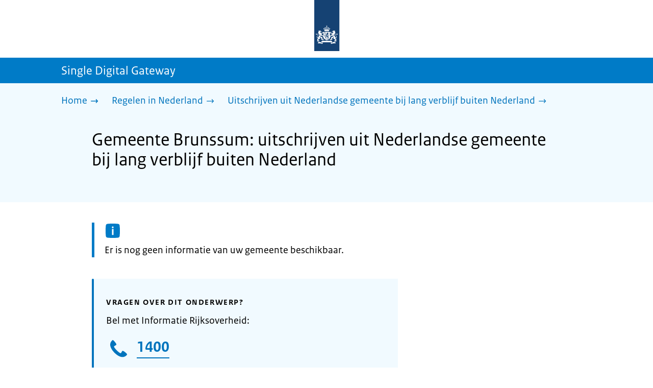

--- FILE ---
content_type: text/html; charset=utf-8
request_url: https://sdg.rijksoverheid.nl/regelen-in-nederland/uitschrijven-uit-nederlandse-gemeente-bij-lang-verblijf-buiten-nederland/gemeente-brunssum
body_size: 8614
content:
<!DOCTYPE html><html lang="nl" class="no-js"><head><meta charSet="utf-8"/><meta name="viewport" content="width=device-width, initial-scale=1"/><link rel="preload" href="/logo-ro-v6.svg" as="image"/><link rel="preload" href="/logo-your-europe-blue.svg" as="image"/><link rel="stylesheet" href="/_next/static/css/80be35c5ddbc6f4d.css" nonce="BepqEXxbDvvj-dRGw-8R67S4U7VEbGPS" data-precedence="next"/><link rel="stylesheet" href="/_next/static/css/e10d5c87c226b76b.css" nonce="BepqEXxbDvvj-dRGw-8R67S4U7VEbGPS" data-precedence="next"/><link rel="stylesheet" href="/_next/static/css/98a76862185ac347.css" nonce="BepqEXxbDvvj-dRGw-8R67S4U7VEbGPS" data-precedence="next"/><link rel="stylesheet" href="/_next/static/css/601968813c3d4c95.css" nonce="BepqEXxbDvvj-dRGw-8R67S4U7VEbGPS" data-precedence="next"/><link rel="stylesheet" href="/_next/static/css/569a65f3deab507a.css" nonce="BepqEXxbDvvj-dRGw-8R67S4U7VEbGPS" data-precedence="next"/><link rel="stylesheet" href="/_next/static/css/56aec1378d1c4c9a.css" nonce="BepqEXxbDvvj-dRGw-8R67S4U7VEbGPS" data-precedence="next"/><link rel="stylesheet" href="/_next/static/css/e8d03374c60fcb41.css" nonce="BepqEXxbDvvj-dRGw-8R67S4U7VEbGPS" data-precedence="next"/><link rel="stylesheet" href="/_next/static/css/51ec26a50e0f7052.css" nonce="BepqEXxbDvvj-dRGw-8R67S4U7VEbGPS" data-precedence="next"/><link rel="stylesheet" href="/_next/static/css/a18e4877203b6325.css" nonce="BepqEXxbDvvj-dRGw-8R67S4U7VEbGPS" data-precedence="next"/><link rel="stylesheet" href="/_next/static/css/8b89ff8fe39f0c8b.css" nonce="BepqEXxbDvvj-dRGw-8R67S4U7VEbGPS" data-precedence="next"/><link rel="preload" as="script" fetchPriority="low" nonce="BepqEXxbDvvj-dRGw-8R67S4U7VEbGPS" href="/_next/static/chunks/webpack-08cbb81d6bf839fd.js"/><script src="/_next/static/chunks/6ccaaaa6-e1352fd94cebaf78.js" async="" nonce="BepqEXxbDvvj-dRGw-8R67S4U7VEbGPS"></script><script src="/_next/static/chunks/7804-0ef5d63d300508c5.js" async="" nonce="BepqEXxbDvvj-dRGw-8R67S4U7VEbGPS"></script><script src="/_next/static/chunks/main-app-c321b22a81b9986c.js" async="" nonce="BepqEXxbDvvj-dRGw-8R67S4U7VEbGPS"></script><script src="/_next/static/chunks/1763-b1448f59638f85e2.js" async="" nonce="BepqEXxbDvvj-dRGw-8R67S4U7VEbGPS"></script><script src="/_next/static/chunks/4986-4482821798fc30d9.js" async="" nonce="BepqEXxbDvvj-dRGw-8R67S4U7VEbGPS"></script><script src="/_next/static/chunks/8396-6888a421c9c9a3ed.js" async="" nonce="BepqEXxbDvvj-dRGw-8R67S4U7VEbGPS"></script><script src="/_next/static/chunks/7823-375bff66871796d9.js" async="" nonce="BepqEXxbDvvj-dRGw-8R67S4U7VEbGPS"></script><script src="/_next/static/chunks/app/error-1ce6588405e3803a.js" async="" nonce="BepqEXxbDvvj-dRGw-8R67S4U7VEbGPS"></script><script src="/_next/static/chunks/60d896e7-8d109be14068a8ae.js" async="" nonce="BepqEXxbDvvj-dRGw-8R67S4U7VEbGPS"></script><script src="/_next/static/chunks/9988-5978f0636ee017b9.js" async="" nonce="BepqEXxbDvvj-dRGw-8R67S4U7VEbGPS"></script><script src="/_next/static/chunks/3083-6bcbf948e0ae8c99.js" async="" nonce="BepqEXxbDvvj-dRGw-8R67S4U7VEbGPS"></script><script src="/_next/static/chunks/4341-99cd42e90dfd2d64.js" async="" nonce="BepqEXxbDvvj-dRGw-8R67S4U7VEbGPS"></script><script src="/_next/static/chunks/7238-e5e7bdff32707b3b.js" async="" nonce="BepqEXxbDvvj-dRGw-8R67S4U7VEbGPS"></script><script src="/_next/static/chunks/5779-724e61702f7dd6f4.js" async="" nonce="BepqEXxbDvvj-dRGw-8R67S4U7VEbGPS"></script><script src="/_next/static/chunks/app/single-digital-gateway/%5B...product%5D/page-bde39cee9eae1533.js" async="" nonce="BepqEXxbDvvj-dRGw-8R67S4U7VEbGPS"></script><link rel="manifest" href="/api/manifest?v=3"/><meta name="google-site-verification" content="SC8gk9Z8gDjnpIruUpLIxeSIaeUZgTF8OVXQu_XWOeA"/><link rel="icon" href="/favicon.ico?v=2" sizes="any"/><link rel="icon" href="/favicon.svg" type="image/svg+xml"/><link rel="apple-touch-icon" href="/apple-touch-icon.png"/><title>Gemeente Brunssum: uitschrijven uit Nederlandse gemeente bij lang verblijf buiten Nederland | Single Digital Gateway</title><meta name="description" content="Gaat u minimaal 8 maanden van een jaar buiten Nederland wonen? Laat u dan uitschrijven uit uw gemeente."/><link rel="canonical" href="https://sdg.rijksoverheid.nl/regelen-in-nederland/uitschrijven-uit-nederlandse-gemeente-bij-lang-verblijf-buiten-nederland/gemeente-brunssum"/><meta name="robots" content="noindex,follow"/><meta property="og:title" content="Gemeente Brunssum: uitschrijven uit Nederlandse gemeente bij lang verblijf buiten Nederland | Single Digital Gateway"/><meta property="og:description" content="Gaat u minimaal 8 maanden van een jaar buiten Nederland wonen? Laat u dan uitschrijven uit uw gemeente."/><meta property="og:url" content="https://sdg.rijksoverheid.nl/regelen-in-nederland/uitschrijven-uit-nederlandse-gemeente-bij-lang-verblijf-buiten-nederland/gemeente-brunssum"/><meta property="og:type" content="website"/><meta property="og:image" content="https://sdg.rijksoverheid.nl/ro-home-bookmark-300x300.png"/><meta property="og:image:alt" content="Logo Overheid"/><meta property="og:image:width" content="300"/><meta property="og:image:height" content="300"/><meta class="elastic" name="ftg_type" content="Call to action pagina"/><meta class="elastic" name="informatietype" content="Webpagina"/><meta name="DCTERMS.title" content="Gemeente Brunssum: uitschrijven uit Nederlandse gemeente bij lang verblijf buiten Nederland | Single Digital Gateway"/><meta name="DCTERMS.description" content="Gaat u minimaal 8 maanden van een jaar buiten Nederland wonen? Laat u dan uitschrijven uit uw gemeente."/><meta name="DCTERMS.language" title="XSD.language" content="nl"/><meta name="DCTERMS.identifier" title="XSD.anyURI" content="https://sdg.rijksoverheid.nl/regelen-in-nederland/uitschrijven-uit-nederlandse-gemeente-bij-lang-verblijf-buiten-nederland/gemeente-brunssum"/><meta name="OVERHEID.authority" title="RIJKSOVERHEID.Organisatie" content="Ministerie van Binnenlandse Zaken en Koninkrijksrelaties"/><meta name="DCTERMS.creator" title="RIJKSOVERHEID.Organisatie" content="Ministerie van Algemene Zaken"/><meta name="DCTERMS.publisher" title="RIJKSOVERHEID.Organisatie" content="Ministerie van Algemene Zaken"/><meta name="DCTERMS.rightsHolder" title="RIJKSOVERHEID.Organisatie" content="Ministerie van Algemene Zaken"/><meta name="DCTERMS.rights" content="CC0 1.0 Universal"/><meta name="DCTERMS.issued" title="XSD.dateTime" content="2022-12-07T09:59"/><meta name="DCTERMS.available" title="DCTERMS.Period" content="start=2022-12-07;"/><meta name="DCTERMS.modified" title="XSD.dateTime" content="2024-02-06T10:52"/><meta name="DCTERMS.type" title="RIJKSOVERHEID.Informatietype" content="Webpagina"/><meta name="sdg-tag" content="sdg"/><meta name="DC.ISO3166" content="NL"/><meta name="DC.Service" content="information"/><meta name="policy-code" content="D1"/><script nonce="BepqEXxbDvvj-dRGw-8R67S4U7VEbGPS">document.documentElement.className = document.documentElement.className.replace('no-js','js');</script><script src="/_next/static/chunks/polyfills-42372ed130431b0a.js" noModule="" nonce="BepqEXxbDvvj-dRGw-8R67S4U7VEbGPS"></script></head><body class=" __className_e45a93"><div hidden=""><!--$--><!--/$--></div><script type="application/ld+json" id="web-page-jsonld">{"@context":"https://schema.org","@type":"WebPage","url":"https://sdg.rijksoverheid.nl/regelen-in-nederland/uitschrijven-uit-nederlandse-gemeente-bij-lang-verblijf-buiten-nederland/gemeente-brunssum","name":"Gemeente Brunssum: uitschrijven uit Nederlandse gemeente bij lang verblijf buiten Nederland | Single Digital Gateway","description":"Gaat u minimaal 8 maanden van een jaar buiten Nederland wonen? Laat u dan uitschrijven uit uw gemeente.","inLanguage":"nl","datePublished":"2022-12-07T09:59","dateModified":"2024-02-06T10:52","isPartOf":{"@id":"https://sdg.rijksoverheid.nl/#website"},"breadcrumb":{"@id":"https://sdg.rijksoverheid.nl/regelen-in-nederland/uitschrijven-uit-nederlandse-gemeente-bij-lang-verblijf-buiten-nederland/gemeente-brunssum/#breadcrumb"}}</script><div id="p1o-app" class="page-wrapper"><header><div class="Button_wrapper__uxyTQ Header_skipLink__FWZ6H "><a href="#first-content" class="Button_button__SAWZM   ">Ga direct naar inhoud</a></div><div class="Logo_logo__jeuY3"><a href="/" class="Logo_imageWrapper__mQbtA"><img alt="Logo Overheid" loading="eager" width="160" height="100" decoding="async" src="/logo-ro-v6.svg"/><span class="sr-only">Naar de homepage van sdg.rijksoverheid.nl</span></a></div><div class="Navigation_navigation__nRTJz layout-wrapper"><ul class="Navigation_navbar__GCdTR"></ul></div><div class="TitleBar_bar__NT_tt"><span class="layout-wrapper TitleBar_title__XwMY5 ">Single Digital Gateway</span></div></header><nav aria-label="Breadcrumb" class="colored-background Breadcrumb_container__gMdPC"><div class="layout-wrapper Breadcrumb_wrapper__m73Iu"><ul class="Breadcrumb_breadCrumbList__cjuUK"><li><a href="/" aria-label="Home"><span class="Breadcrumb_text__560xQ">Home</span><svg xmlns="http://www.w3.org/2000/svg" viewBox="0 0 64 64" height="20" width="20" class="Icon_icon__hNQtl " aria-hidden="true"><path fill="#000" d="M43.714 44.896l-3.839-3.63 6.214-6.844-1.365.266H10.667v-5.261h34.057l1.365.208-6.339-6.902 3.839-3.628 11.703 12.952z"></path></svg></a></li><li><a href="/regelen-in-nederland" aria-label="Regelen in Nederland"><span class="Breadcrumb_text__560xQ">Regelen in Nederland</span><svg xmlns="http://www.w3.org/2000/svg" viewBox="0 0 64 64" height="20" width="20" class="Icon_icon__hNQtl " aria-hidden="true"><path fill="#000" d="M43.675 44.88l-2.953-2.791 7.494-8.172-1.052.203H10.667v-4.047h36.497l1.052.161-7.682-8.32 2.953-2.794 11.807 12.977z"></path></svg></a></li><li><a aria-current="page" href="/regelen-in-nederland/uitschrijven-uit-nederlandse-gemeente-bij-lang-verblijf-buiten-nederland" aria-label="Uitschrijven uit Nederlandse gemeente bij lang verblijf buiten Nederland"><span class="Breadcrumb_text__560xQ">Uitschrijven uit Nederlandse gemeente bij lang verblijf buiten Nederland</span><svg xmlns="http://www.w3.org/2000/svg" viewBox="0 0 64 64" height="20" width="20" class="Icon_icon__hNQtl " aria-hidden="true"><path fill="#000" d="M43.675 44.88l-2.953-2.791 7.494-8.172-1.052.203H10.667v-4.047h36.497l1.052.161-7.682-8.32 2.953-2.794 11.807 12.977z"></path></svg></a></li></ul></div></nav><script type="application/ld+json" id="breadcrumb-jsonld">{"@context":"https://schema.org","@type":"BreadcrumbList","@id":"https://sdg.rijksoverheid.nl/regelen-in-nederland/uitschrijven-uit-nederlandse-gemeente-bij-lang-verblijf-buiten-nederland/gemeente-brunssum/#breadcrumb","itemListElement":[{"@type":"ListItem","position":1,"name":"Home","item":"https://sdg.rijksoverheid.nl/"},{"@type":"ListItem","position":2,"name":"Regelen in Nederland","item":"https://sdg.rijksoverheid.nl/regelen-in-nederland"},{"@type":"ListItem","position":3,"name":"Uitschrijven uit Nederlandse gemeente bij lang verblijf buiten Nederland","item":"https://sdg.rijksoverheid.nl/regelen-in-nederland/uitschrijven-uit-nederlandse-gemeente-bij-lang-verblijf-buiten-nederland"}]}</script><main><div class="colored-background ActionArea_ActionArea__vZzqj" data-testid="action-area"><div id="first-content" class="content-wrapper"><header class="ActionArea_title__aTS3p "><h1 class="ActionArea_pageTitle__IJO8a">Gemeente Brunssum: uitschrijven uit Nederlandse gemeente bij lang verblijf buiten Nederland</h1></header></div></div><div class="content-wrapper" data-testid="sdg-content"><div class="component-wrapper content-small-wrapper"><div class="notification--info"><span class="sr-only">Informatie: </span>Er is nog geen informatie van uw gemeente beschikbaar.</div><div class="component-wrapper"><div class="component-wrapper content-small-wrapper"><div class="colored-background ContactBlock_contactBlock__vIwZW "><h2>Vragen over dit onderwerp?</h2><div class="RichText_container__QJWUn ContactBlock_contactText__AUe_G"><p>Bel met Informatie Rijksoverheid:</p></div><div class=""><div class="ContactItem_container__wZp6a  ContactBlock_contactItem__rsHWX"><div><svg xmlns="http://www.w3.org/2000/svg" viewBox="0 0 64 64" height="48" width="48" class="Icon_icon__hNQtl ContactItem_icon__jcQJl" role="img" aria-label="Telefoon"><title>Telefoon</title><path fill="#000" d="M42.5 36.489c-1.761 1.761-2.271 4.281-3.669 5.68-1.401 1.401-6.782-2.939-10.891-7-4.109-4.06-8.38-9.519-7-10.889 1.38-1.37 3.919-1.899 5.69-3.67 1.771-1.77-5.781-10.088-6.961-11.27a2.84 2.84 0 00-4.24.05c-7.799 7.8-6.169 18.52 5.68 31.07L22.641 42c12.55 11.859 23.269 13.489 31.069 5.69a2.853 2.853 0 000-4.25c-1.12-1.179-9.44-8.72-11.21-6.951z"></path></svg><a href="tel:1400" class="ContactItem_link__t1rvM">1400</a></div><div class="RichText_container__QJWUn ContactItem_subText__keRyp ContactBlock_contactItemSubText__tkvCm"><p>Bereikbaar van maandag tot en met vrijdag van 08.00 tot 20.00 uur. </p><p><a href="https://www.rijksoverheid.nl/contact">Meer contactmogelijkheden</a></p></div></div></div><div></div></div></div></div></div></div></main><footer class="BrFooter_wrapperWithExtraFooterBar__Y0Or1"><div id="surveyContent"></div><div class="layout-wrapper"><div class="YourEuropeFeedbackBar_container__DctCW"><section class="content-wrapper" aria-live="polite" aria-label="Feedback"><h2 class="YourEuropeFeedbackBar_intro__vz6_d">Heeft deze informatie u geholpen?</h2><div class="Button_wrapper__uxyTQ  "><a href="https://europa.eu/youreurope/information-service-feedback/index_nl.htm?ft=no&amp;lang=nl&amp;referrer=https://sdg.rijksoverheid.nl/regelen-in-nederland/uitschrijven-uit-nederlandse-gemeente-bij-lang-verblijf-buiten-nederland/gemeente-brunssum" class="Button_button__SAWZM Button_callToAction__RSn4I  ">Beoordeel deze pagina<span class="Button_arrowRight__QM8Ij" data-testid="anchorArrowRight"><svg xmlns="http://www.w3.org/2000/svg" viewBox="0 0 64 64" height="25" width="25" class="Icon_icon__hNQtl " aria-hidden="true"><path fill="white" d="M43.714 44.896l-3.839-3.63 6.214-6.844-1.365.266H10.667v-5.261h34.057l1.365.208-6.339-6.902 3.839-3.628 11.703 12.952z"></path></svg></span></a></div></section></div></div><div class="OrganizationFooter_footer__3I2L7"><div class="layout-wrapper OrganizationFooter_container__tJrUN"><div class="OrganizationFooter_logo__9t4yu"><a href="https://europa.eu/youreurope/index_nl.htm" class="Logo_imageWrapper__mQbtA"><img alt="Logo van Your Europe, een portaal van de Europese Unie" loading="eager" width="250" height="75" decoding="async" src="/logo-your-europe-blue.svg"/><span class="sr-only">Ga naar de homepage van Your Europe, een portaal van de Europese Unie</span></a></div></div></div><div class="PayOff_payOff__kzCDk Footer_payOff__n8mNy"><div class="PayOff_wrapper__XUy_4 layout-wrapper"><div><span>Single Digital Gateway</span></div></div></div><div class="Footer_navigation__v9fcc"><button class="Footer_button__V0FwT" aria-expanded="false"><svg xmlns="http://www.w3.org/2000/svg" viewBox="0 0 64 64" height="20" width="20" class="Icon_icon__hNQtl Footer_icon__YLUw0" aria-hidden="true"><path fill="#000" d="M13.086 36.559v-9.215h14.211V13.137h9.312v14.207h14.305v9.215H36.609v14.305h-9.312V36.559H13.086z"></path></svg>Over deze website</button><div class="layout-wrapper Footer_expandableContent__DcPUK " data-testid="showNav-content"><div class="component-wrapper-no-margin"><ul><li><a href="/over-de-website">Over de website</a></li></ul></div></div></div><div class="layout-wrapper"><div class="LanguageSelector_languageWrapper__Cbei1" lang="en" dir="ltr"><span class="LanguageSelector_text__AJsuk">This website in </span><a href="https://sdg.government.nl" class="LanguageSelector_button__nHhEF">English</a></div></div></footer></div><!--$--><!--/$--><script src="/_next/static/chunks/webpack-08cbb81d6bf839fd.js" nonce="BepqEXxbDvvj-dRGw-8R67S4U7VEbGPS" id="_R_" async=""></script><script nonce="BepqEXxbDvvj-dRGw-8R67S4U7VEbGPS">(self.__next_f=self.__next_f||[]).push([0])</script><script nonce="BepqEXxbDvvj-dRGw-8R67S4U7VEbGPS">self.__next_f.push([1,"1:\"$Sreact.fragment\"\n3:I[83248,[],\"\"]\n4:I[68182,[],\"\"]\n6:I[57949,[],\"OutletBoundary\"]\n7:\"$Sreact.suspense\"\n9:I[57949,[],\"ViewportBoundary\"]\nb:I[57949,[],\"MetadataBoundary\"]\nd:I[40620,[],\"\"]\ne:I[41708,[\"1763\",\"static/chunks/1763-b1448f59638f85e2.js\",\"4986\",\"static/chunks/4986-4482821798fc30d9.js\",\"8396\",\"static/chunks/8396-6888a421c9c9a3ed.js\",\"7823\",\"static/chunks/7823-375bff66871796d9.js\",\"8039\",\"static/chunks/app/error-1ce6588405e3803a.js\"],\"default\"]\n10:I[81704,[],\"IconMark\"]\n:HL[\"/_next/static/css/80be35c5ddbc6f4d.css\",\"style\",{\"nonce\":\"BepqEXxbDvvj-dRGw-8R67S4U7VEbGPS\"}]\n:HL[\"/_next/static/media/3b915b92ecaa9e36.p.woff2\",\"font\",{\"crossOrigin\":\"\",\"nonce\":\"BepqEXxbDvvj-dRGw-8R67S4U7VEbGPS\",\"type\":\"font/woff2\"}]\n:HL[\"/_next/static/media/61d42c00416bf818.p.woff2\",\"font\",{\"crossOrigin\":\"\",\"nonce\":\"BepqEXxbDvvj-dRGw-8R67S4U7VEbGPS\",\"type\":\"font/woff2\"}]\n:HL[\"/_next/static/media/8ac7a61535a117db.p.woff2\",\"font\",{\"crossOrigin\":\"\",\"nonce\":\"BepqEXxbDvvj-dRGw-8R67S4U7VEbGPS\",\"type\":\"font/woff2\"}]\n:HL[\"/_next/static/media/c61f4c0e2af2a350.p.woff2\",\"font\",{\"crossOrigin\":\"\",\"nonce\":\"BepqEXxbDvvj-dRGw-8R67S4U7VEbGPS\",\"type\":\"font/woff2\"}]\n:HL[\"/_next/static/media/f0d0e2c646081107.p.woff2\",\"font\",{\"crossOrigin\":\"\",\"nonce\":\"BepqEXxbDvvj-dRGw-8R67S4U7VEbGPS\",\"type\":\"font/woff2\"}]\n:HL[\"/_next/static/css/e10d5c87c226b76b.css\",\"style\",{\"nonce\":\"BepqEXxbDvvj-dRGw-8R67S4U7VEbGPS\"}]\n:HL[\"/_next/static/css/98a76862185ac347.css\",\"style\",{\"nonce\":\"BepqEXxbDvvj-dRGw-8R67S4U7VEbGPS\"}]\n:HL[\"/_next/static/css/601968813c3d4c95.css\",\"style\",{\"nonce\":\"BepqEXxbDvvj-dRGw-8R67S4U7VEbGPS\"}]\n:HL[\"/_next/static/css/569a65f3deab507a.css\",\"style\",{\"nonce\":\"BepqEXxbDvvj-dRGw-8R67S4U7VEbGPS\"}]\n:HL[\"/_next/static/css/56aec1378d1c4c9a.css\",\"style\",{\"nonce\":\"BepqEXxbDvvj-dRGw-8R67S4U7VEbGPS\"}]\n:HL[\"/_next/static/css/e8d03374c60fcb41.css\",\"style\",{\"nonce\":\"BepqEXxbDvvj-dRGw-8R67S4U7VEbGPS\"}]\n:HL[\"/_next/static/css/51ec26a50e0f7052.css\",\"style\",{\"nonce\":\"BepqEXxbDvvj-dRGw-8R67S4U7VEbGPS\"}]\n:HL[\"/_next/static/css/a18e4877203b6325.css\",\"style\",{\"nonce\":\"BepqEXxbDvvj-dRGw-8R67S4U7VEbGPS\"}]\n:HL[\"/_next/static/css/8b89ff8fe39f0c8b.css\",\"style\",{\"nonce\":\"BepqEXxbDvvj-dRGw-8R67S4U7VEbGPS\"}]\n"])</script><script nonce="BepqEXxbDvvj-dRGw-8R67S4U7VEbGPS">self.__next_f.push([1,"0:{\"P\":null,\"b\":\"AE0gKqvNqK3_NKQMzZplM\",\"c\":[\"\",\"regelen-in-nederland\",\"uitschrijven-uit-nederlandse-gemeente-bij-lang-verblijf-buiten-nederland\",\"gemeente-brunssum\"],\"q\":\"\",\"i\":false,\"f\":[[[\"\",{\"children\":[\"single-digital-gateway\",{\"children\":[[\"product\",\"regelen-in-nederland/uitschrijven-uit-nederlandse-gemeente-bij-lang-verblijf-buiten-nederland/gemeente-brunssum\",\"c\"],{\"children\":[\"__PAGE__\",{}]}]}]},\"$undefined\",\"$undefined\",true],[[\"$\",\"$1\",\"c\",{\"children\":[[[\"$\",\"link\",\"0\",{\"rel\":\"stylesheet\",\"href\":\"/_next/static/css/80be35c5ddbc6f4d.css\",\"precedence\":\"next\",\"crossOrigin\":\"$undefined\",\"nonce\":\"BepqEXxbDvvj-dRGw-8R67S4U7VEbGPS\"}]],\"$L2\"]}],{\"children\":[[\"$\",\"$1\",\"c\",{\"children\":[null,[\"$\",\"$L3\",null,{\"parallelRouterKey\":\"children\",\"error\":\"$undefined\",\"errorStyles\":\"$undefined\",\"errorScripts\":\"$undefined\",\"template\":[\"$\",\"$L4\",null,{}],\"templateStyles\":\"$undefined\",\"templateScripts\":\"$undefined\",\"notFound\":\"$undefined\",\"forbidden\":\"$undefined\",\"unauthorized\":\"$undefined\"}]]}],{\"children\":[[\"$\",\"$1\",\"c\",{\"children\":[null,[\"$\",\"$L3\",null,{\"parallelRouterKey\":\"children\",\"error\":\"$undefined\",\"errorStyles\":\"$undefined\",\"errorScripts\":\"$undefined\",\"template\":[\"$\",\"$L4\",null,{}],\"templateStyles\":\"$undefined\",\"templateScripts\":\"$undefined\",\"notFound\":\"$undefined\",\"forbidden\":\"$undefined\",\"unauthorized\":\"$undefined\"}]]}],{\"children\":[[\"$\",\"$1\",\"c\",{\"children\":[\"$L5\",[[\"$\",\"link\",\"0\",{\"rel\":\"stylesheet\",\"href\":\"/_next/static/css/e10d5c87c226b76b.css\",\"precedence\":\"next\",\"crossOrigin\":\"$undefined\",\"nonce\":\"BepqEXxbDvvj-dRGw-8R67S4U7VEbGPS\"}],[\"$\",\"link\",\"1\",{\"rel\":\"stylesheet\",\"href\":\"/_next/static/css/98a76862185ac347.css\",\"precedence\":\"next\",\"crossOrigin\":\"$undefined\",\"nonce\":\"BepqEXxbDvvj-dRGw-8R67S4U7VEbGPS\"}],[\"$\",\"link\",\"2\",{\"rel\":\"stylesheet\",\"href\":\"/_next/static/css/601968813c3d4c95.css\",\"precedence\":\"next\",\"crossOrigin\":\"$undefined\",\"nonce\":\"BepqEXxbDvvj-dRGw-8R67S4U7VEbGPS\"}],[\"$\",\"link\",\"3\",{\"rel\":\"stylesheet\",\"href\":\"/_next/static/css/569a65f3deab507a.css\",\"precedence\":\"next\",\"crossOrigin\":\"$undefined\",\"nonce\":\"BepqEXxbDvvj-dRGw-8R67S4U7VEbGPS\"}],[\"$\",\"link\",\"4\",{\"rel\":\"stylesheet\",\"href\":\"/_next/static/css/56aec1378d1c4c9a.css\",\"precedence\":\"next\",\"crossOrigin\":\"$undefined\",\"nonce\":\"BepqEXxbDvvj-dRGw-8R67S4U7VEbGPS\"}],[\"$\",\"link\",\"5\",{\"rel\":\"stylesheet\",\"href\":\"/_next/static/css/e8d03374c60fcb41.css\",\"precedence\":\"next\",\"crossOrigin\":\"$undefined\",\"nonce\":\"BepqEXxbDvvj-dRGw-8R67S4U7VEbGPS\"}],[\"$\",\"link\",\"6\",{\"rel\":\"stylesheet\",\"href\":\"/_next/static/css/51ec26a50e0f7052.css\",\"precedence\":\"next\",\"crossOrigin\":\"$undefined\",\"nonce\":\"BepqEXxbDvvj-dRGw-8R67S4U7VEbGPS\"}],[\"$\",\"link\",\"7\",{\"rel\":\"stylesheet\",\"href\":\"/_next/static/css/a18e4877203b6325.css\",\"precedence\":\"next\",\"crossOrigin\":\"$undefined\",\"nonce\":\"BepqEXxbDvvj-dRGw-8R67S4U7VEbGPS\"}],[\"$\",\"link\",\"8\",{\"rel\":\"stylesheet\",\"href\":\"/_next/static/css/8b89ff8fe39f0c8b.css\",\"precedence\":\"next\",\"crossOrigin\":\"$undefined\",\"nonce\":\"BepqEXxbDvvj-dRGw-8R67S4U7VEbGPS\"}]],[\"$\",\"$L6\",null,{\"children\":[\"$\",\"$7\",null,{\"name\":\"Next.MetadataOutlet\",\"children\":\"$@8\"}]}]]}],{},null,false,false]},null,false,false]},null,false,false]},null,false,false],[\"$\",\"$1\",\"h\",{\"children\":[null,[\"$\",\"$L9\",null,{\"children\":\"$La\"}],[\"$\",\"div\",null,{\"hidden\":true,\"children\":[\"$\",\"$Lb\",null,{\"children\":[\"$\",\"$7\",null,{\"name\":\"Next.Metadata\",\"children\":\"$Lc\"}]}]}],null]}],false]],\"m\":\"$undefined\",\"G\":[\"$d\",[]],\"S\":false}\n"])</script><script nonce="BepqEXxbDvvj-dRGw-8R67S4U7VEbGPS">self.__next_f.push([1,"2:[\"$\",\"html\",null,{\"lang\":\"nl\",\"className\":\"no-js\",\"children\":[\"$\",\"$L3\",null,{\"parallelRouterKey\":\"children\",\"error\":\"$e\",\"errorStyles\":[[\"$\",\"link\",\"0\",{\"rel\":\"stylesheet\",\"href\":\"/_next/static/css/569a65f3deab507a.css\",\"precedence\":\"next\",\"crossOrigin\":\"$undefined\",\"nonce\":\"BepqEXxbDvvj-dRGw-8R67S4U7VEbGPS\"}],[\"$\",\"link\",\"1\",{\"rel\":\"stylesheet\",\"href\":\"/_next/static/css/601968813c3d4c95.css\",\"precedence\":\"next\",\"crossOrigin\":\"$undefined\",\"nonce\":\"BepqEXxbDvvj-dRGw-8R67S4U7VEbGPS\"}],[\"$\",\"link\",\"2\",{\"rel\":\"stylesheet\",\"href\":\"/_next/static/css/e8d03374c60fcb41.css\",\"precedence\":\"next\",\"crossOrigin\":\"$undefined\",\"nonce\":\"BepqEXxbDvvj-dRGw-8R67S4U7VEbGPS\"}],[\"$\",\"link\",\"3\",{\"rel\":\"stylesheet\",\"href\":\"/_next/static/css/e10d5c87c226b76b.css\",\"precedence\":\"next\",\"crossOrigin\":\"$undefined\",\"nonce\":\"BepqEXxbDvvj-dRGw-8R67S4U7VEbGPS\"}]],\"errorScripts\":[],\"template\":[\"$\",\"$L4\",null,{}],\"templateStyles\":\"$undefined\",\"templateScripts\":\"$undefined\",\"notFound\":[\"$Lf\",[[\"$\",\"link\",\"0\",{\"rel\":\"stylesheet\",\"href\":\"/_next/static/css/569a65f3deab507a.css\",\"precedence\":\"next\",\"crossOrigin\":\"$undefined\",\"nonce\":\"BepqEXxbDvvj-dRGw-8R67S4U7VEbGPS\"}],[\"$\",\"link\",\"1\",{\"rel\":\"stylesheet\",\"href\":\"/_next/static/css/e10d5c87c226b76b.css\",\"precedence\":\"next\",\"crossOrigin\":\"$undefined\",\"nonce\":\"BepqEXxbDvvj-dRGw-8R67S4U7VEbGPS\"}],[\"$\",\"link\",\"2\",{\"rel\":\"stylesheet\",\"href\":\"/_next/static/css/601968813c3d4c95.css\",\"precedence\":\"next\",\"crossOrigin\":\"$undefined\",\"nonce\":\"BepqEXxbDvvj-dRGw-8R67S4U7VEbGPS\"}],[\"$\",\"link\",\"3\",{\"rel\":\"stylesheet\",\"href\":\"/_next/static/css/e8d03374c60fcb41.css\",\"precedence\":\"next\",\"crossOrigin\":\"$undefined\",\"nonce\":\"BepqEXxbDvvj-dRGw-8R67S4U7VEbGPS\"}],[\"$\",\"link\",\"4\",{\"rel\":\"stylesheet\",\"href\":\"/_next/static/css/98a76862185ac347.css\",\"precedence\":\"next\",\"crossOrigin\":\"$undefined\",\"nonce\":\"BepqEXxbDvvj-dRGw-8R67S4U7VEbGPS\"}]]],\"forbidden\":\"$undefined\",\"unauthorized\":\"$undefined\"}]}]\n"])</script><script nonce="BepqEXxbDvvj-dRGw-8R67S4U7VEbGPS">self.__next_f.push([1,"a:[[\"$\",\"meta\",\"0\",{\"charSet\":\"utf-8\"}],[\"$\",\"meta\",\"1\",{\"name\":\"viewport\",\"content\":\"width=device-width, initial-scale=1\"}]]\n8:null\nc:[[\"$\",\"link\",\"0\",{\"rel\":\"manifest\",\"href\":\"/api/manifest?v=3\",\"crossOrigin\":\"$undefined\"}],[\"$\",\"meta\",\"1\",{\"name\":\"google-site-verification\",\"content\":\"SC8gk9Z8gDjnpIruUpLIxeSIaeUZgTF8OVXQu_XWOeA\"}],[\"$\",\"link\",\"2\",{\"rel\":\"icon\",\"href\":\"/favicon.ico?v=2\",\"sizes\":\"any\"}],[\"$\",\"link\",\"3\",{\"rel\":\"icon\",\"href\":\"/favicon.svg\",\"type\":\"image/svg+xml\"}],[\"$\",\"link\",\"4\",{\"rel\":\"apple-touch-icon\",\"href\":\"/apple-touch-icon.png\"}],[\"$\",\"$L10\",\"5\",{}]]\n"])</script><script nonce="BepqEXxbDvvj-dRGw-8R67S4U7VEbGPS">self.__next_f.push([1,"11:I[48621,[\"124\",\"static/chunks/60d896e7-8d109be14068a8ae.js\",\"1763\",\"static/chunks/1763-b1448f59638f85e2.js\",\"4986\",\"static/chunks/4986-4482821798fc30d9.js\",\"9988\",\"static/chunks/9988-5978f0636ee017b9.js\",\"3083\",\"static/chunks/3083-6bcbf948e0ae8c99.js\",\"4341\",\"static/chunks/4341-99cd42e90dfd2d64.js\",\"8396\",\"static/chunks/8396-6888a421c9c9a3ed.js\",\"7823\",\"static/chunks/7823-375bff66871796d9.js\",\"7238\",\"static/chunks/7238-e5e7bdff32707b3b.js\",\"5779\",\"static/chunks/5779-724e61702f7dd6f4.js\",\"2461\",\"static/chunks/app/single-digital-gateway/%5B...product%5D/page-bde39cee9eae1533.js\"],\"PiwikMetaData\"]\n12:I[58785,[\"124\",\"static/chunks/60d896e7-8d109be14068a8ae.js\",\"1763\",\"static/chunks/1763-b1448f59638f85e2.js\",\"4986\",\"static/chunks/4986-4482821798fc30d9.js\",\"9988\",\"static/chunks/9988-5978f0636ee017b9.js\",\"3083\",\"static/chunks/3083-6bcbf948e0ae8c99.js\",\"4341\",\"static/chunks/4341-99cd42e90dfd2d64.js\",\"8396\",\"static/chunks/8396-6888a421c9c9a3ed.js\",\"7823\",\"static/chunks/7823-375bff66871796d9.js\",\"7238\",\"static/chunks/7238-e5e7bdff32707b3b.js\",\"5779\",\"static/chunks/5779-724e61702f7dd6f4.js\",\"2461\",\"static/chunks/app/single-digital-gateway/%5B...product%5D/page-bde39cee9eae1533.js\"],\"PiwikProProvider\"]\n13:I[69512,[\"124\",\"static/chunks/60d896e7-8d109be14068a8ae.js\",\"1763\",\"static/chunks/1763-b1448f59638f85e2.js\",\"4986\",\"static/chunks/4986-4482821798fc30d9.js\",\"9988\",\"static/chunks/9988-5978f0636ee017b9.js\",\"3083\",\"static/chunks/3083-6bcbf948e0ae8c99.js\",\"4341\",\"static/chunks/4341-99cd42e90dfd2d64.js\",\"8396\",\"static/chunks/8396-6888a421c9c9a3ed.js\",\"7823\",\"static/chunks/7823-375bff66871796d9.js\",\"7238\",\"static/chunks/7238-e5e7bdff32707b3b.js\",\"5779\",\"static/chunks/5779-724e61702f7dd6f4.js\",\"2461\",\"static/chunks/app/single-digital-gateway/%5B...product%5D/page-bde39cee9eae1533.js\"],\"default\"]\n"])</script><script nonce="BepqEXxbDvvj-dRGw-8R67S4U7VEbGPS">self.__next_f.push([1,"f:[[\"$\",\"head\",null,{\"children\":[[[\"$\",\"title\",null,{\"children\":\"Pagina niet gevonden | Single Digital Gateway\"}],\"\",[\"$\",\"link\",null,{\"rel\":\"canonical\",\"href\":\"https://sdg.rijksoverheid.nl/pagina-niet-gevonden\"}],[\"$\",\"meta\",null,{\"name\":\"robots\",\"content\":\"noindex,follow\"}],[[\"$\",\"meta\",null,{\"property\":\"og:title\",\"content\":\"Pagina niet gevonden | Single Digital Gateway\"}],\"\",[\"$\",\"meta\",null,{\"property\":\"og:url\",\"content\":\"https://sdg.rijksoverheid.nl/pagina-niet-gevonden\"}],[\"$\",\"meta\",null,{\"property\":\"og:type\",\"content\":\"website\"}],[\"$\",\"meta\",null,{\"property\":\"og:image\",\"content\":\"https://sdg.rijksoverheid.nl/ro-home-bookmark-300x300.png\"}],[\"$\",\"meta\",null,{\"property\":\"og:image:alt\",\"content\":\"Logo Overheid\"}],[\"$\",\"meta\",null,{\"property\":\"og:image:width\",\"content\":\"300\"}],[\"$\",\"meta\",null,{\"property\":\"og:image:height\",\"content\":\"300\"}]],\"\",null,[[\"$\",\"meta\",null,{\"name\":\"DCTERMS.title\",\"content\":\"Pagina niet gevonden | Single Digital Gateway\"}],\"\",[\"$\",\"meta\",null,{\"name\":\"DCTERMS.language\",\"title\":\"XSD.language\",\"content\":\"nl\"}],[\"$\",\"meta\",null,{\"name\":\"DCTERMS.identifier\",\"title\":\"XSD.anyURI\",\"content\":\"https://sdg.rijksoverheid.nl/pagina-niet-gevonden\"}],[[\"$\",\"meta\",\"Ministerie van Algemene Zaken\",{\"name\":\"OVERHEID.authority\",\"title\":\"RIJKSOVERHEID.Organisatie\",\"content\":\"Ministerie van Algemene Zaken\"}]],[\"$\",\"meta\",null,{\"name\":\"DCTERMS.creator\",\"title\":\"RIJKSOVERHEID.Organisatie\",\"content\":\"Ministerie van Algemene Zaken\"}],[\"$\",\"meta\",null,{\"name\":\"DCTERMS.publisher\",\"title\":\"RIJKSOVERHEID.Organisatie\",\"content\":\"Ministerie van Algemene Zaken\"}],[\"$\",\"meta\",null,{\"name\":\"DCTERMS.rightsHolder\",\"title\":\"RIJKSOVERHEID.Organisatie\",\"content\":\"Ministerie van Algemene Zaken\"}],[\"$\",\"meta\",null,{\"name\":\"DCTERMS.rights\",\"content\":\"CC0 1.0 Universal\"}],[],[\"$\",\"meta\",null,{\"name\":\"DCTERMS.issued\",\"title\":\"XSD.dateTime\",\"content\":\"2022-05-21T10:47\"}],[\"$\",\"meta\",null,{\"name\":\"DCTERMS.available\",\"title\":\"DCTERMS.Period\",\"content\":\"start=2022-05-21;\"}],[\"$\",\"meta\",null,{\"name\":\"DCTERMS.modified\",\"title\":\"XSD.dateTime\",\"content\":\"2024-02-09T16:04\"}],null],null,[\"$\",\"$L11\",null,{\"metaData\":{\"title\":\"Pagina niet gevonden | Single Digital Gateway\",\"description\":\"\",\"canonical\":\"https://sdg.rijksoverheid.nl/pagina-niet-gevonden\",\"multipleAuthorities\":{\"keys\":\"AZ\",\"values\":[\"Ministerie van Algemene Zaken\"]},\"creator\":\"Ministerie van Algemene Zaken\",\"publisher\":\"Ministerie van Algemene Zaken\",\"rightsHolder\":\"Ministerie van Algemene Zaken\",\"issued\":\"2022-05-21T10:47\",\"modified\":\"2024-02-09T16:04\",\"originalAvailable\":\"$undefined\",\"available\":\"2022-05-21\",\"pageType\":null,\"language\":\"nl\",\"sdgTag\":null,\"sdgContentType\":null,\"countries\":\"\",\"subjects\":[],\"ftgTypes\":\"\",\"partners\":\"\",\"noindex\":true,\"sdgPolicyCode\":null}}]],[\"$\",\"script\",null,{\"nonce\":\"BepqEXxbDvvj-dRGw-8R67S4U7VEbGPS\",\"dangerouslySetInnerHTML\":{\"__html\":\"document.documentElement.className = document.documentElement.className.replace('no-js','js');\"}}],false,false]}],[\"$\",\"body\",null,{\"className\":\" __className_e45a93\",\"children\":[[\"$undefined\",\"$undefined\",[[\"$\",\"script\",\"web-page-jsonld\",{\"type\":\"application/ld+json\",\"id\":\"web-page-jsonld\",\"data-testid\":\"$undefined\",\"dangerouslySetInnerHTML\":{\"__html\":\"{\\\"@context\\\":\\\"https://schema.org\\\",\\\"@type\\\":\\\"WebPage\\\",\\\"url\\\":\\\"https://sdg.rijksoverheid.nl/pagina-niet-gevonden\\\",\\\"name\\\":\\\"Pagina niet gevonden | Single Digital Gateway\\\",\\\"inLanguage\\\":\\\"nl\\\",\\\"datePublished\\\":\\\"2022-05-21T10:47\\\",\\\"dateModified\\\":\\\"2024-02-09T16:04\\\",\\\"isPartOf\\\":{\\\"@id\\\":\\\"https://sdg.rijksoverheid.nl/#website\\\"},\\\"breadcrumb\\\":{\\\"@id\\\":\\\"https://sdg.rijksoverheid.nl/pagina-niet-gevonden/#breadcrumb\\\"}}\"}}]],\"$undefined\"],[\"$\",\"$L12\",null,{\"containerId\":\"5535a98e-f1f4-43a7-971b-abfb8e06fed9\",\"containerUrl\":\"https://statistiek.rijksoverheid.nl\",\"nonce\":\"BepqEXxbDvvj-dRGw-8R67S4U7VEbGPS\",\"children\":[\"$\",\"$L13\",null,{\"language\":\"nl\",\"toggles\":{\"piwikAsync\":true,\"contactMenu\":false,\"mijnOverheidMenu\":false,\"environmentType\":\"P\",\"environmentIndicator\":false,\"search\":false,\"searchUseJS\":true,\"travelAdvice\":false,\"embassies\":false,\"singleDigitalGateway\":true,\"singleDigitalGatewayOrganisations\":{\"municipality\":true,\"province\":true,\"waterAuthority\":true},\"allowSearchIndexing\":false,\"informationOfficerPage\":false,\"informationOfficerMetaInformationBlock\":true,\"entryModal\":false,\"languageSelector\":true,\"contactForm\":true,\"contactFormType\":\"LIV\",\"blueNavigationIconFilter\":true},\"cmsRequest\":false,\"translationUrl\":\"https://sdg.government.nl\",\"prettyUrl\":\"sdg.rijksoverheid.nl\",\"isNoJsPage\":false,\"requireNoJsRedirect\":false,\"skipLinkTarget\":\"first-content\",\"entryModalCookieMaxAge\":null,\"baseUrl\":\"https://sdg.rijksoverheid.nl\",\"children\":[\"$undefined\",\"$L14\"]}]}]]}]]\n"])</script><script nonce="BepqEXxbDvvj-dRGw-8R67S4U7VEbGPS">self.__next_f.push([1,"15:I[82759,[\"124\",\"static/chunks/60d896e7-8d109be14068a8ae.js\",\"1763\",\"static/chunks/1763-b1448f59638f85e2.js\",\"4986\",\"static/chunks/4986-4482821798fc30d9.js\",\"9988\",\"static/chunks/9988-5978f0636ee017b9.js\",\"3083\",\"static/chunks/3083-6bcbf948e0ae8c99.js\",\"4341\",\"static/chunks/4341-99cd42e90dfd2d64.js\",\"8396\",\"static/chunks/8396-6888a421c9c9a3ed.js\",\"7823\",\"static/chunks/7823-375bff66871796d9.js\",\"7238\",\"static/chunks/7238-e5e7bdff32707b3b.js\",\"5779\",\"static/chunks/5779-724e61702f7dd6f4.js\",\"2461\",\"static/chunks/app/single-digital-gateway/%5B...product%5D/page-bde39cee9eae1533.js\"],\"Footer\"]\n:HL[\"/logo-ro-v6.svg\",\"image\"]\n"])</script><script nonce="BepqEXxbDvvj-dRGw-8R67S4U7VEbGPS">self.__next_f.push([1,"14:[\"$\",\"div\",null,{\"id\":\"p1o-app\",\"className\":\"page-wrapper\",\"children\":[[\"$\",\"header\",null,{\"children\":[[\"$\",\"div\",null,{\"className\":\"Button_wrapper__uxyTQ Header_skipLink__FWZ6H \",\"children\":[\"$\",\"a\",null,{\"href\":\"#first-content\",\"className\":\"Button_button__SAWZM   \",\"ref\":\"$undefined\",\"children\":[\"Ga direct naar inhoud\",\"$undefined\",\"$undefined\"]}]}],\"$undefined\",[\"$\",\"div\",null,{\"className\":\"Logo_logo__jeuY3\",\"children\":[\"$\",\"a\",null,{\"href\":\"/\",\"className\":\"Logo_imageWrapper__mQbtA\",\"children\":[[\"$\",\"img\",null,{\"alt\":\"Logo Overheid\",\"loading\":\"eager\",\"width\":160,\"height\":100,\"decoding\":\"async\",\"src\":\"/logo-ro-v6.svg\"}],[\"$\",\"span\",null,{\"className\":\"sr-only\",\"children\":\"Naar de homepage van sdg.rijksoverheid.nl\"}],\"\"]}]}],\"$undefined\",\"$undefined\",[\"$\",\"div\",null,{\"className\":\"TitleBar_bar__NT_tt\",\"children\":[\"$\",\"span\",null,{\"className\":\"layout-wrapper TitleBar_title__XwMY5 \",\"children\":\"Single Digital Gateway\"}]}],\"$undefined\"]}],[\"$\",\"nav\",null,{\"aria-label\":\"Breadcrumb\",\"className\":\"colored-background Breadcrumb_container__gMdPC\",\"children\":[\"$\",\"div\",null,{\"className\":\"layout-wrapper Breadcrumb_wrapper__m73Iu\",\"children\":[\"$\",\"ul\",null,{\"className\":\"Breadcrumb_breadCrumbList__cjuUK\",\"children\":[[\"$\",\"li\",\"/\",{\"children\":[\"$\",\"a\",null,{\"aria-current\":\"page\",\"href\":\"/\",\"aria-label\":\"Home\",\"children\":[[\"$\",\"span\",null,{\"className\":\"Breadcrumb_text__560xQ\",\"children\":\"Home\"}],[\"$\",\"svg\",null,{\"xmlns\":\"http://www.w3.org/2000/svg\",\"viewBox\":\"0 0 64 64\",\"height\":20,\"width\":20,\"className\":\"Icon_icon__hNQtl \",\"role\":null,\"aria-label\":null,\"aria-hidden\":true,\"children\":[false,\"$undefined\",[\"$\",\"path\",null,{\"fill\":\"#000\",\"d\":\"M43.714 44.896l-3.839-3.63 6.214-6.844-1.365.266H10.667v-5.261h34.057l1.365.208-6.339-6.902 3.839-3.628 11.703 12.952z\"}]]}]]}]}]]}]}]}],[\"$\",\"main\",null,{\"children\":[\"$\",\"div\",null,{\"className\":\"colored-background ActionArea_ActionArea__vZzqj\",\"data-testid\":\"action-area\",\"children\":[\"$\",\"div\",null,{\"id\":\"first-content\",\"className\":\"content-wrapper\",\"children\":[[\"$\",\"header\",null,{\"className\":\"ActionArea_title__aTS3p \",\"children\":[[\"$\",\"h1\",null,{\"aria-live\":null,\"aria-atomic\":null,\"className\":\"ActionArea_pageTitle__IJO8a\",\"children\":[false,\"Pagina niet gevonden\"]}],\"$undefined\"]}],\"$undefined\",\"$undefined\",\"$undefined\",[\"$\",\"div\",null,{\"className\":\"ActionArea_content__mZjTO\",\"children\":[\"$\",\"div\",null,{\"className\":\"component-wrapper content-small-wrapper\",\"children\":[\"$\",\"div\",null,{\"data-testid\":\"$undefined\",\"className\":\"RichText_container__QJWUn \",\"dangerouslySetInnerHTML\":{\"__html\":\"\u003cp\u003eDe pagina die u wilt bezoeken kunnen we niet vinden. Misschien bestaat de pagina niet meer of klopt de link waarop u klikte niet.\u003c/p\u003e\\n\\n\u003cp\u003eU kunt de informatie die u zoekt mogelijk vinden via de \u003ca href=\\\"/\\\"\u003ehomepage\u003c/a\u003e.\u003c/p\u003e\"}}]}]}],\"$undefined\"]}]}]}],[\"$\",\"$L15\",null,{\"signOff\":{\"title\":\"Single Digital Gateway\",\"text\":\"\"},\"translationUrl\":\"https://sdg.government.nl\",\"language\":\"nl\",\"hasLanguageSelector\":true}]]}]\n"])</script><script nonce="BepqEXxbDvvj-dRGw-8R67S4U7VEbGPS">self.__next_f.push([1,"5:[[\"$\",\"head\",null,{\"children\":[[[\"$\",\"title\",null,{\"children\":\"Gemeente Brunssum: uitschrijven uit Nederlandse gemeente bij lang verblijf buiten Nederland | Single Digital Gateway\"}],[\"$\",\"meta\",null,{\"name\":\"description\",\"content\":\"Gaat u minimaal 8 maanden van een jaar buiten Nederland wonen? Laat u dan uitschrijven uit uw gemeente.\"}],[\"$\",\"link\",null,{\"rel\":\"canonical\",\"href\":\"https://sdg.rijksoverheid.nl/regelen-in-nederland/uitschrijven-uit-nederlandse-gemeente-bij-lang-verblijf-buiten-nederland/gemeente-brunssum\"}],[\"$\",\"meta\",null,{\"name\":\"robots\",\"content\":\"noindex,follow\"}],[[\"$\",\"meta\",null,{\"property\":\"og:title\",\"content\":\"Gemeente Brunssum: uitschrijven uit Nederlandse gemeente bij lang verblijf buiten Nederland | Single Digital Gateway\"}],[\"$\",\"meta\",null,{\"property\":\"og:description\",\"content\":\"Gaat u minimaal 8 maanden van een jaar buiten Nederland wonen? Laat u dan uitschrijven uit uw gemeente.\"}],[\"$\",\"meta\",null,{\"property\":\"og:url\",\"content\":\"https://sdg.rijksoverheid.nl/regelen-in-nederland/uitschrijven-uit-nederlandse-gemeente-bij-lang-verblijf-buiten-nederland/gemeente-brunssum\"}],[\"$\",\"meta\",null,{\"property\":\"og:type\",\"content\":\"website\"}],[\"$\",\"meta\",null,{\"property\":\"og:image\",\"content\":\"https://sdg.rijksoverheid.nl/ro-home-bookmark-300x300.png\"}],[\"$\",\"meta\",null,{\"property\":\"og:image:alt\",\"content\":\"Logo Overheid\"}],[\"$\",\"meta\",null,{\"property\":\"og:image:width\",\"content\":\"300\"}],[\"$\",\"meta\",null,{\"property\":\"og:image:height\",\"content\":\"300\"}]],[\"$\",\"meta\",null,{\"className\":\"elastic\",\"name\":\"ftg_type\",\"content\":\"Call to action pagina\"}],[\"$\",\"meta\",null,{\"className\":\"elastic\",\"name\":\"informatietype\",\"content\":\"Webpagina\"}],[[\"$\",\"meta\",null,{\"name\":\"DCTERMS.title\",\"content\":\"Gemeente Brunssum: uitschrijven uit Nederlandse gemeente bij lang verblijf buiten Nederland | Single Digital Gateway\"}],[\"$\",\"meta\",null,{\"name\":\"DCTERMS.description\",\"content\":\"Gaat u minimaal 8 maanden van een jaar buiten Nederland wonen? Laat u dan uitschrijven uit uw gemeente.\"}],[\"$\",\"meta\",null,{\"name\":\"DCTERMS.language\",\"title\":\"XSD.language\",\"content\":\"nl\"}],[\"$\",\"meta\",null,{\"name\":\"DCTERMS.identifier\",\"title\":\"XSD.anyURI\",\"content\":\"https://sdg.rijksoverheid.nl/regelen-in-nederland/uitschrijven-uit-nederlandse-gemeente-bij-lang-verblijf-buiten-nederland/gemeente-brunssum\"}],[[\"$\",\"meta\",\"Ministerie van Binnenlandse Zaken en Koninkrijksrelaties\",{\"name\":\"OVERHEID.authority\",\"title\":\"RIJKSOVERHEID.Organisatie\",\"content\":\"Ministerie van Binnenlandse Zaken en Koninkrijksrelaties\"}]],[\"$\",\"meta\",null,{\"name\":\"DCTERMS.creator\",\"title\":\"RIJKSOVERHEID.Organisatie\",\"content\":\"Ministerie van Algemene Zaken\"}],[\"$\",\"meta\",null,{\"name\":\"DCTERMS.publisher\",\"title\":\"RIJKSOVERHEID.Organisatie\",\"content\":\"Ministerie van Algemene Zaken\"}],[\"$\",\"meta\",null,{\"name\":\"DCTERMS.rightsHolder\",\"title\":\"RIJKSOVERHEID.Organisatie\",\"content\":\"Ministerie van Algemene Zaken\"}],[\"$\",\"meta\",null,{\"name\":\"DCTERMS.rights\",\"content\":\"CC0 1.0 Universal\"}],[],[\"$\",\"meta\",null,{\"name\":\"DCTERMS.issued\",\"title\":\"XSD.dateTime\",\"content\":\"2022-12-07T09:59\"}],[\"$\",\"meta\",null,{\"name\":\"DCTERMS.available\",\"title\":\"DCTERMS.Period\",\"content\":\"start=2022-12-07;\"}],[\"$\",\"meta\",null,{\"name\":\"DCTERMS.modified\",\"title\":\"XSD.dateTime\",\"content\":\"2024-02-06T10:52\"}],[\"$\",\"meta\",null,{\"name\":\"DCTERMS.type\",\"title\":\"RIJKSOVERHEID.Informatietype\",\"content\":\"Webpagina\"}]],[[\"$\",\"meta\",null,{\"name\":\"sdg-tag\",\"content\":\"sdg\"}],[\"$\",\"meta\",null,{\"name\":\"DC.ISO3166\",\"content\":\"NL\"}],[\"$\",\"meta\",null,{\"name\":\"DC.Service\",\"content\":\"information\"}],[\"$\",\"meta\",null,{\"name\":\"policy-code\",\"content\":\"D1\"}]],[\"$\",\"$L11\",null,{\"metaData\":{\"title\":\"Gemeente Brunssum: uitschrijven uit Nederlandse gemeente bij lang verblijf buiten Nederland | Single Digital Gateway\",\"description\":\"Gaat u minimaal 8 maanden van een jaar buiten Nederland wonen? Laat u dan uitschrijven uit uw gemeente.\",\"canonical\":\"https://sdg.rijksoverheid.nl/regelen-in-nederland/uitschrijven-uit-nederlandse-gemeente-bij-lang-verblijf-buiten-nederland/gemeente-brunssum\",\"multipleAuthorities\":{\"keys\":\"BZK\",\"values\":[\"Ministerie van Binnenlandse Zaken en Koninkrijksrelaties\"]},\"creator\":\"Ministerie van Algemene Zaken\",\"publisher\":\"Ministerie van Algemene Zaken\",\"rightsHolder\":\"Ministerie van Algemene Zaken\",\"issued\":\"2022-12-07T09:59\",\"modified\":\"2024-02-06T10:52\",\"originalAvailable\":\"$undefined\",\"available\":\"2022-12-07\",\"pageType\":\"Webpagina\",\"language\":\"nl\",\"sdgTag\":\"sdg\",\"sdgContentType\":\"information\",\"countries\":\"\",\"subjects\":[],\"ftgTypes\":\"Call to action pagina\",\"partners\":\"SDG-gemeenten\",\"noindex\":true,\"sdgPolicyCode\":\"D1\"}}]],\"$L16\",false,false]}],\"$L17\"]\n"])</script><script nonce="BepqEXxbDvvj-dRGw-8R67S4U7VEbGPS">self.__next_f.push([1,"16:[\"$\",\"script\",null,{\"nonce\":\"BepqEXxbDvvj-dRGw-8R67S4U7VEbGPS\",\"dangerouslySetInnerHTML\":{\"__html\":\"document.documentElement.className = document.documentElement.className.replace('no-js','js');\"}}]\n"])</script><script nonce="BepqEXxbDvvj-dRGw-8R67S4U7VEbGPS">self.__next_f.push([1,"17:[\"$\",\"body\",null,{\"className\":\" __className_e45a93\",\"children\":[[\"$undefined\",\"$undefined\",[[\"$\",\"script\",\"web-page-jsonld\",{\"type\":\"application/ld+json\",\"id\":\"web-page-jsonld\",\"data-testid\":\"$undefined\",\"dangerouslySetInnerHTML\":{\"__html\":\"{\\\"@context\\\":\\\"https://schema.org\\\",\\\"@type\\\":\\\"WebPage\\\",\\\"url\\\":\\\"https://sdg.rijksoverheid.nl/regelen-in-nederland/uitschrijven-uit-nederlandse-gemeente-bij-lang-verblijf-buiten-nederland/gemeente-brunssum\\\",\\\"name\\\":\\\"Gemeente Brunssum: uitschrijven uit Nederlandse gemeente bij lang verblijf buiten Nederland | Single Digital Gateway\\\",\\\"description\\\":\\\"Gaat u minimaal 8 maanden van een jaar buiten Nederland wonen? Laat u dan uitschrijven uit uw gemeente.\\\",\\\"inLanguage\\\":\\\"nl\\\",\\\"datePublished\\\":\\\"2022-12-07T09:59\\\",\\\"dateModified\\\":\\\"2024-02-06T10:52\\\",\\\"isPartOf\\\":{\\\"@id\\\":\\\"https://sdg.rijksoverheid.nl/#website\\\"},\\\"breadcrumb\\\":{\\\"@id\\\":\\\"https://sdg.rijksoverheid.nl/regelen-in-nederland/uitschrijven-uit-nederlandse-gemeente-bij-lang-verblijf-buiten-nederland/gemeente-brunssum/#breadcrumb\\\"}}\"}}]],\"$undefined\"],[\"$\",\"$L12\",null,{\"containerId\":\"5535a98e-f1f4-43a7-971b-abfb8e06fed9\",\"containerUrl\":\"https://statistiek.rijksoverheid.nl\",\"nonce\":\"BepqEXxbDvvj-dRGw-8R67S4U7VEbGPS\",\"children\":[\"$\",\"$L13\",null,{\"language\":\"nl\",\"toggles\":{\"piwikAsync\":true,\"contactMenu\":false,\"mijnOverheidMenu\":false,\"environmentType\":\"P\",\"environmentIndicator\":false,\"search\":false,\"searchUseJS\":true,\"travelAdvice\":false,\"embassies\":false,\"singleDigitalGateway\":true,\"singleDigitalGatewayOrganisations\":{\"municipality\":true,\"province\":true,\"waterAuthority\":true},\"allowSearchIndexing\":false,\"informationOfficerPage\":false,\"informationOfficerMetaInformationBlock\":true,\"entryModal\":false,\"languageSelector\":true,\"contactForm\":true,\"contactFormType\":\"LIV\",\"blueNavigationIconFilter\":true},\"cmsRequest\":false,\"translationUrl\":\"https://sdg.government.nl\",\"prettyUrl\":\"sdg.rijksoverheid.nl\",\"isNoJsPage\":false,\"requireNoJsRedirect\":false,\"skipLinkTarget\":\"first-content\",\"entryModalCookieMaxAge\":null,\"baseUrl\":\"https://sdg.rijksoverheid.nl\",\"children\":\"$L18\"}]}]]}]\n"])</script><script nonce="BepqEXxbDvvj-dRGw-8R67S4U7VEbGPS">self.__next_f.push([1,"18:[\"$\",\"div\",null,{\"id\":\"p1o-app\",\"className\":\"page-wrapper\",\"children\":\"$L19\"}]\n"])</script><script nonce="BepqEXxbDvvj-dRGw-8R67S4U7VEbGPS">self.__next_f.push([1,"1a:I[17131,[\"124\",\"static/chunks/60d896e7-8d109be14068a8ae.js\",\"1763\",\"static/chunks/1763-b1448f59638f85e2.js\",\"4986\",\"static/chunks/4986-4482821798fc30d9.js\",\"9988\",\"static/chunks/9988-5978f0636ee017b9.js\",\"3083\",\"static/chunks/3083-6bcbf948e0ae8c99.js\",\"4341\",\"static/chunks/4341-99cd42e90dfd2d64.js\",\"8396\",\"static/chunks/8396-6888a421c9c9a3ed.js\",\"7823\",\"static/chunks/7823-375bff66871796d9.js\",\"7238\",\"static/chunks/7238-e5e7bdff32707b3b.js\",\"5779\",\"static/chunks/5779-724e61702f7dd6f4.js\",\"2461\",\"static/chunks/app/single-digital-gateway/%5B...product%5D/page-bde39cee9eae1533.js\"],\"default\",1]\n"])</script><script nonce="BepqEXxbDvvj-dRGw-8R67S4U7VEbGPS">self.__next_f.push([1,"19:[false,[[\"$\",\"header\",\"p1_p3\",{\"children\":[[\"$\",\"div\",null,{\"className\":\"Button_wrapper__uxyTQ Header_skipLink__FWZ6H \",\"children\":[\"$\",\"a\",null,{\"href\":\"#first-content\",\"className\":\"Button_button__SAWZM   \",\"ref\":\"$undefined\",\"children\":[\"Ga direct naar inhoud\",\"$undefined\",\"$undefined\"]}]}],false,[\"$\",\"div\",null,{\"className\":\"Logo_logo__jeuY3\",\"children\":[\"$\",\"a\",null,{\"href\":\"/\",\"className\":\"Logo_imageWrapper__mQbtA\",\"children\":[[\"$\",\"img\",null,{\"alt\":\"Logo Overheid\",\"loading\":\"eager\",\"width\":160,\"height\":100,\"decoding\":\"async\",\"src\":\"/logo-ro-v6.svg\"}],[\"$\",\"span\",null,{\"className\":\"sr-only\",\"children\":\"Naar de homepage van sdg.rijksoverheid.nl\"}],\"\"]}]}],[\"$\",\"div\",null,{\"className\":\"Navigation_navigation__nRTJz layout-wrapper\",\"children\":[\"$\",\"ul\",null,{\"className\":\"Navigation_navbar__GCdTR\",\"children\":[]}]}],[[],false],[\"$\",\"div\",null,{\"className\":\"TitleBar_bar__NT_tt\",\"children\":[\"$\",\"span\",null,{\"className\":\"layout-wrapper TitleBar_title__XwMY5 \",\"children\":\"Single Digital Gateway\"}]}],\"$undefined\"]}]],[[[\"$\",\"nav\",null,{\"aria-label\":\"Breadcrumb\",\"className\":\"colored-background Breadcrumb_container__gMdPC\",\"children\":[\"$\",\"div\",null,{\"className\":\"layout-wrapper Breadcrumb_wrapper__m73Iu\",\"children\":[\"$\",\"ul\",null,{\"className\":\"Breadcrumb_breadCrumbList__cjuUK\",\"children\":[[\"$\",\"li\",\"/\",{\"children\":[\"$\",\"a\",null,{\"aria-current\":\"$undefined\",\"href\":\"/\",\"aria-label\":\"Home\",\"children\":[[\"$\",\"span\",null,{\"className\":\"Breadcrumb_text__560xQ\",\"children\":\"Home\"}],[\"$\",\"svg\",null,{\"xmlns\":\"http://www.w3.org/2000/svg\",\"viewBox\":\"0 0 64 64\",\"height\":20,\"width\":20,\"className\":\"Icon_icon__hNQtl \",\"role\":null,\"aria-label\":null,\"aria-hidden\":true,\"children\":[false,\"$undefined\",[\"$\",\"path\",null,{\"fill\":\"#000\",\"d\":\"M43.714 44.896l-3.839-3.63 6.214-6.844-1.365.266H10.667v-5.261h34.057l1.365.208-6.339-6.902 3.839-3.628 11.703 12.952z\"}]]}]]}]}],[\"$\",\"li\",\"/regelen-in-nederland\",{\"children\":[\"$\",\"a\",null,{\"aria-current\":\"$undefined\",\"href\":\"/regelen-in-nederland\",\"aria-label\":\"Regelen in Nederland\",\"children\":[[\"$\",\"span\",null,{\"className\":\"Breadcrumb_text__560xQ\",\"children\":\"Regelen in Nederland\"}],[\"$\",\"svg\",null,{\"xmlns\":\"http://www.w3.org/2000/svg\",\"viewBox\":\"0 0 64 64\",\"height\":20,\"width\":20,\"className\":\"Icon_icon__hNQtl \",\"role\":null,\"aria-label\":null,\"aria-hidden\":true,\"children\":[false,\"$undefined\",[\"$\",\"path\",null,{\"fill\":\"#000\",\"d\":\"M43.675 44.88l-2.953-2.791 7.494-8.172-1.052.203H10.667v-4.047h36.497l1.052.161-7.682-8.32 2.953-2.794 11.807 12.977z\"}]]}]]}]}],[\"$\",\"li\",\"/regelen-in-nederland/uitschrijven-uit-nederlandse-gemeente-bij-lang-verblijf-buiten-nederland\",{\"children\":[\"$\",\"a\",null,{\"aria-current\":\"page\",\"href\":\"/regelen-in-nederland/uitschrijven-uit-nederlandse-gemeente-bij-lang-verblijf-buiten-nederland\",\"aria-label\":\"Uitschrijven uit Nederlandse gemeente bij lang verblijf buiten Nederland\",\"children\":[[\"$\",\"span\",null,{\"className\":\"Breadcrumb_text__560xQ\",\"children\":\"Uitschrijven uit Nederlandse gemeente bij lang verblijf buiten Nederland\"}],[\"$\",\"svg\",null,{\"xmlns\":\"http://www.w3.org/2000/svg\",\"viewBox\":\"0 0 64 64\",\"height\":20,\"width\":20,\"className\":\"Icon_icon__hNQtl \",\"role\":null,\"aria-label\":null,\"aria-hidden\":true,\"children\":[false,\"$undefined\",[\"$\",\"path\",null,{\"fill\":\"#000\",\"d\":\"M43.675 44.88l-2.953-2.791 7.494-8.172-1.052.203H10.667v-4.047h36.497l1.052.161-7.682-8.32 2.953-2.794 11.807 12.977z\"}]]}]]}]}]]}]}]}],[\"$\",\"$L1a\",null,{\"data\":{\"@context\":\"https://schema.org\",\"@type\":\"BreadcrumbList\",\"@id\":\"https://sdg.rijksoverheid.nl/regelen-in-nederland/uitschrijven-uit-nederlandse-gemeente-bij-lang-verblijf-buiten-nederland/gemeente-brunssum/#breadcrumb\",\"itemListElement\":[{\"@type\":\"ListItem\",\"position\":1,\"name\":\"Home\",\"item\":\"https://sdg.rijksoverheid.nl/\"},{\"@type\":\"ListItem\",\"position\":2,\"name\":\"Regelen in Nederland\",\"item\":\"https://sdg.rijksoverheid.nl/regelen-in-nederland\"},{\"@type\":\"ListItem\",\"position\":3,\"name\":\"Uitschrijven uit Nederlandse gemeente bij lang verblijf buiten Nederland\",\"item\":\"https://sdg.rijksoverheid.nl/regelen-in-nederland/uitschrijven-uit-nederlandse-gemeente-bij-lang-verblijf-buiten-nederland\"}]}}]],[\"$\",\"main\",null,{\"children\":[[\"$\",\"div\",null,{\"className\":\"colored-background ActionArea_ActionArea__vZzqj\",\"data-testid\":\"action-area\",\"children\":[\"$\",\"div\",null,{\"id\":\"first-content\",\"className\":\"content-wrapper\",\"children\":[[\"$\",\"header\",null,{\"className\":\"ActionArea_title__aTS3p \",\"children\":[\"$L1b\",\"$undefined\"]}],\"$undefined\",\"$undefined\",\"$undefined\",\"$undefined\",\"$undefined\"]}]}],\"$L1c\"]}]],false,\"$L1d\"]\n"])</script><script nonce="BepqEXxbDvvj-dRGw-8R67S4U7VEbGPS">self.__next_f.push([1,"1e:I[37978,[\"124\",\"static/chunks/60d896e7-8d109be14068a8ae.js\",\"1763\",\"static/chunks/1763-b1448f59638f85e2.js\",\"4986\",\"static/chunks/4986-4482821798fc30d9.js\",\"9988\",\"static/chunks/9988-5978f0636ee017b9.js\",\"3083\",\"static/chunks/3083-6bcbf948e0ae8c99.js\",\"4341\",\"static/chunks/4341-99cd42e90dfd2d64.js\",\"8396\",\"static/chunks/8396-6888a421c9c9a3ed.js\",\"7823\",\"static/chunks/7823-375bff66871796d9.js\",\"7238\",\"static/chunks/7238-e5e7bdff32707b3b.js\",\"5779\",\"static/chunks/5779-724e61702f7dd6f4.js\",\"2461\",\"static/chunks/app/single-digital-gateway/%5B...product%5D/page-bde39cee9eae1533.js\"],\"Accordion\"]\n:HL[\"/logo-your-europe-blue.svg\",\"image\"]\n1b:[\"$\",\"h1\",null,{\"aria-live\":null,\"aria-atomic\":null,\"className\":\"ActionArea_pageTitle__IJO8a\",\"children\":[false,\"Gemeente Brunssum: uitschrijven uit Nederlandse gemeente bij lang verblijf buiten Nederland\"]}]\n"])</script><script nonce="BepqEXxbDvvj-dRGw-8R67S4U7VEbGPS">self.__next_f.push([1,"1c:[\"$\",\"div\",null,{\"className\":\"content-wrapper\",\"data-testid\":\"sdg-content\",\"children\":[\"$\",\"div\",null,{\"className\":\"component-wrapper content-small-wrapper\",\"children\":[false,false,[\"$\",\"div\",null,{\"className\":\"notification--info\",\"role\":null,\"children\":[[\"$\",\"span\",null,{\"className\":\"sr-only\",\"children\":\"Informatie: \"}],\"Er is nog geen informatie van uw gemeente beschikbaar.\"]}],false,false,[\"$\",\"div\",null,{\"className\":\"component-wrapper\",\"children\":[\"$\",\"div\",null,{\"className\":\"component-wrapper content-small-wrapper\",\"children\":[[\"$\",\"div\",null,{\"className\":\"colored-background ContactBlock_contactBlock__vIwZW \",\"children\":[[\"$\",\"h2\",null,{\"children\":\"Vragen over dit onderwerp?\"}],[\"$\",\"div\",null,{\"data-testid\":\"$undefined\",\"className\":\"RichText_container__QJWUn ContactBlock_contactText__AUe_G\",\"dangerouslySetInnerHTML\":{\"__html\":\"\u003cp\u003eBel met Informatie Rijksoverheid:\u003c/p\u003e\"}}],[\"$\",\"div\",null,{\"className\":\"\",\"children\":[[\"$\",\"div\",\"telephone\",{\"className\":\"ContactItem_container__wZp6a  ContactBlock_contactItem__rsHWX\",\"children\":[\"$undefined\",[\"$\",\"div\",null,{\"children\":[[\"$\",\"svg\",null,{\"xmlns\":\"http://www.w3.org/2000/svg\",\"viewBox\":\"0 0 64 64\",\"height\":48,\"width\":48,\"className\":\"Icon_icon__hNQtl ContactItem_icon__jcQJl\",\"role\":\"img\",\"aria-label\":\"Telefoon\",\"aria-hidden\":null,\"children\":[[\"$\",\"title\",null,{\"children\":\"Telefoon\"}],\"$undefined\",[\"$\",\"path\",null,{\"fill\":\"#000\",\"d\":\"M42.5 36.489c-1.761 1.761-2.271 4.281-3.669 5.68-1.401 1.401-6.782-2.939-10.891-7-4.109-4.06-8.38-9.519-7-10.889 1.38-1.37 3.919-1.899 5.69-3.67 1.771-1.77-5.781-10.088-6.961-11.27a2.84 2.84 0 00-4.24.05c-7.799 7.8-6.169 18.52 5.68 31.07L22.641 42c12.55 11.859 23.269 13.489 31.069 5.69a2.853 2.853 0 000-4.25c-1.12-1.179-9.44-8.72-11.21-6.951z\"}]]}],[\"$\",\"a\",null,{\"href\":\"tel:1400\",\"title\":\"$undefined\",\"className\":\"ContactItem_link__t1rvM\",\"children\":\"1400\"}]]}],[\"$\",\"div\",null,{\"data-testid\":\"$undefined\",\"className\":\"RichText_container__QJWUn ContactItem_subText__keRyp ContactBlock_contactItemSubText__tkvCm\",\"dangerouslySetInnerHTML\":{\"__html\":\"\u003cp\u003eBereikbaar van maandag tot en met vrijdag van 08.00 tot 20.00 uur. \u003c/p\u003e\u003cp\u003e\u003ca href=\\\"https://www.rijksoverheid.nl/contact\\\"\u003eMeer contactmogelijkheden\u003c/a\u003e\u003c/p\u003e\"}}]]}]]}],[\"$\",\"div\",null,{\"className\":\"$undefined\",\"children\":[\"$\",\"$L1e\",null,{\"data\":[],\"id\":\"contact-options\",\"useHeading3\":true}]}]]}],\"$undefined\"]}]}],false,false,false]}]}]\n"])</script><script nonce="BepqEXxbDvvj-dRGw-8R67S4U7VEbGPS">self.__next_f.push([1,"1d:[[\"$\",\"$L15\",\"p1_p8\",{\"signOff\":{\"title\":\"Single Digital Gateway\",\"text\":\"\"},\"language\":\"nl\",\"navItems\":[\"$\",\"div\",null,{\"className\":\"component-wrapper-no-margin\",\"children\":[[\"$\",\"ul\",null,{\"children\":[[\"$\",\"li\",\"Over de website\",{\"children\":[\"$\",\"a\",null,{\"href\":\"/over-de-website\",\"children\":\"Over de website\"}]}]]}],\"$undefined\"]}],\"extraClass\":\"BrFooter_wrapperWithExtraFooterBar__Y0Or1\",\"translationUrl\":\"https://sdg.government.nl\",\"hasLanguageSelector\":true,\"footerLogo\":\"$undefined\",\"children\":[[\"$\",\"div\",null,{\"id\":\"surveyContent\"}],[\"$\",\"div\",null,{\"className\":\"layout-wrapper\",\"children\":[\"$\",\"div\",null,{\"className\":\"YourEuropeFeedbackBar_container__DctCW\",\"children\":[\"$\",\"section\",null,{\"className\":\"content-wrapper\",\"aria-live\":\"polite\",\"aria-label\":\"Feedback\",\"children\":[[\"$\",\"h2\",null,{\"className\":\"YourEuropeFeedbackBar_intro__vz6_d\",\"children\":\"Heeft deze informatie u geholpen?\"}],[\"$\",\"div\",null,{\"className\":\"Button_wrapper__uxyTQ  \",\"children\":[\"$\",\"a\",null,{\"href\":\"https://europa.eu/youreurope/information-service-feedback/index_nl.htm?ft=no\u0026lang=nl\u0026referrer=https://sdg.rijksoverheid.nl/regelen-in-nederland/uitschrijven-uit-nederlandse-gemeente-bij-lang-verblijf-buiten-nederland/gemeente-brunssum\",\"className\":\"Button_button__SAWZM Button_callToAction__RSn4I  \",\"ref\":\"$undefined\",\"children\":[\"Beoordeel deze pagina\",[\"$\",\"span\",null,{\"className\":\"Button_arrowRight__QM8Ij\",\"data-testid\":\"anchorArrowRight\",\"children\":[\"$\",\"svg\",null,{\"xmlns\":\"http://www.w3.org/2000/svg\",\"viewBox\":\"0 0 64 64\",\"height\":25,\"width\":25,\"className\":\"Icon_icon__hNQtl \",\"role\":null,\"aria-label\":null,\"aria-hidden\":true,\"children\":[false,\"$undefined\",[\"$\",\"path\",null,{\"fill\":\"white\",\"d\":\"M43.714 44.896l-3.839-3.63 6.214-6.844-1.365.266H10.667v-5.261h34.057l1.365.208-6.339-6.902 3.839-3.628 11.703 12.952z\"}]]}]}],\"$undefined\"]}]}]]}]}]}],[\"$\",\"div\",null,{\"className\":\"OrganizationFooter_footer__3I2L7\",\"children\":[\"$\",\"div\",null,{\"className\":\"layout-wrapper OrganizationFooter_container__tJrUN\",\"children\":[[\"$\",\"div\",null,{\"className\":\"OrganizationFooter_logo__9t4yu\",\"children\":[\"$\",\"a\",null,{\"href\":\"https://europa.eu/youreurope/index_nl.htm\",\"className\":\"Logo_imageWrapper__mQbtA\",\"children\":[[\"$\",\"img\",null,{\"alt\":\"Logo van Your Europe, een portaal van de Europese Unie\",\"loading\":\"eager\",\"width\":250,\"height\":75,\"decoding\":\"async\",\"src\":\"/logo-your-europe-blue.svg\"}],[\"$\",\"span\",null,{\"className\":\"sr-only\",\"children\":\"Ga naar de homepage van Your Europe, een portaal van de Europese Unie\"}],\"$undefined\"]}]}],false]}]}]]}]]\n"])</script></body></html>

--- FILE ---
content_type: application/javascript; charset=UTF-8
request_url: https://sdg.rijksoverheid.nl/_next/static/chunks/app/error-1ce6588405e3803a.js
body_size: 2674
content:
(self.webpackChunk_N_E=self.webpackChunk_N_E||[]).push([[8039],{4627:(e,t,a)=>{"use strict";a.d(t,{A:()=>l});var r=a(84238),s=a(14721);let l=function(e){let{props:t}=(0,s.getImageProps)({...e}),{style:a={},...l}=t;return(0,r.jsx)("img",{...l})}},6587:(e,t,a)=>{"use strict";a.d(t,{A:()=>x});var r=a(84238),s=a(1880),l=a(66246),n=a.n(l),i=a(19601),o=a(51139),c=a.n(o);let d=function(e){return(0,r.jsx)("div",{className:c().bar,children:e.title&&(0,r.jsx)("span",{className:`layout-wrapper ${c().title} `,children:e.title})})};var m=a(89538),u=a(85569),h=a(12572);let x=function({siteName:e,announcementBar:t,payOff:a,skipLinkTarget:l,logoElement:o,topBar:c,searchBar:x,children:p,language:j,isHomepage:g=!1,headerLogo:f}){return(0,r.jsxs)("header",{children:[(0,r.jsx)(i.A,{text:(0,s.Ru)("header.skipLinkTargetText",j,{nl:u,en:h}),href:`#${l}`,className:n().skipLink}),c,o,p,t,g||!g&&a?(0,r.jsx)(m.A,{title:e,text:a,logo:f}):(0,r.jsx)(d,{title:e}),x&&(0,r.jsx)("div",{className:n().searchBar,children:(0,r.jsx)("div",{className:"layout-wrapper",children:x})})]})}},12488:(e,t,a)=>{"use strict";a.d(t,{A:()=>c});var r=a(84238),s=a(19126),l=a.n(s),n=a(42308);let i=a(28556).LanguageSwitch;var o=a(56315);let c=function({pageTitle:e,subTitle:t,titleForScreenReaderOnly:a=!1,content:s,callToAction:c,children:d,translations:m,currentLang:u,locale:h,skipLinkTarget:x,hasChangingTitle:p=!1,metaInformation:j,isInformationOfficerDocument:g=!1}){return(0,r.jsx)("div",{className:`colored-background ${l().ActionArea}`,"data-testid":"action-area",children:(0,r.jsxs)("div",{id:x,className:"content-wrapper",children:[(0,r.jsxs)("header",{className:`${l().title} ${a?"sr-only":""}`,children:[(0,r.jsxs)("h1",{"aria-live":p?"polite":null,"aria-atomic":!!p||null,className:l().pageTitle,children:[g&&(0,r.jsx)("span",{className:l().informationOfficerSubtitle,children:(0,o.T)("informationOfficerDocumentSubtitle",h)}),e]}),t&&(0,r.jsx)("p",{children:t})]}),j&&(0,r.jsx)("div",{className:l().content,children:j}),m&&(0,r.jsx)(i,{translations:m,currentLang:u,locale:h}),s&&(0,r.jsx)(n.A,{content:s,className:`content-small-wrapper ${l().intro}`}),d&&(0,r.jsx)("div",{className:l().content,children:d}),c&&(0,r.jsx)("div",{className:l().content,children:c})]})})}},14721:(e,t,a)=>{"use strict";var r=a(75062);a.o(r,"getImageProps")&&a.d(t,{getImageProps:function(){return r.getImageProps}})},19601:(e,t,a)=>{"use strict";a.d(t,{A:()=>o});var r=a(84238),s=a(92286),l=a(95001),n=a.n(l),i=a(6980);let o=(0,s.forwardRef)((e,t)=>{let a=[n().wrapper,e.className,e.inline?n().inline:null].join(" "),s=[e.asLink?n().buttonLink:n().button,e.callToAction?n().callToAction:null,e.remove?n().remove:null,e.buttonClassName].join(" ");return e.href?(0,r.jsx)("div",{className:a,children:(0,r.jsxs)("a",{href:e.href,className:s,ref:t,children:[e.text,e.callToAction&&(0,r.jsx)("span",{className:n().arrowRight,"data-testid":"anchorArrowRight",children:(0,r.jsx)(i.A,{name:"arrow-right-bold",color:"white",size:25})}),e.remove&&(0,r.jsx)("span",{className:n().remove,"data-testid":"remove",children:(0,r.jsx)(i.A,{name:"remove",color:"white",size:25,decorative:!1,title:e.removeText})})]})}):(0,r.jsx)("div",{className:a,children:(0,r.jsxs)("button",{className:s,onClick:e.click,disabled:e.disabled,type:e.type??null,ref:t,children:[e.text,e.callToAction&&(0,r.jsx)("span",{className:n().arrowRight,"data-testid":"buttonArrowRight",children:(0,r.jsx)(i.A,{name:"arrow-right-bold",color:"white",size:25})}),e.remove&&(0,r.jsx)("span",{className:n().remove,"data-testid":"buttonRemove",children:(0,r.jsx)(i.A,{name:"remove",color:"white",size:25,decorative:!1,title:e.removeText})}),e.backToTop&&(0,r.jsx)("span",{className:n().backToTop,"data-testid":"buttonBackToTop",children:(0,r.jsx)(i.A,{name:"back-to-top",color:"white",size:25})})]})})})},20264:(e,t,a)=>{"use strict";a.d(t,{A:()=>o});var r=a(84238),s=a(28647),l=a.n(s),n=a(4627);function i(e){return(0,r.jsxs)(r.Fragment,{children:[(0,r.jsx)(n.A,{src:e.imagePath,alt:e.altText,width:e.width,height:e.height,loading:"eager"}),(0,r.jsx)("span",{className:"sr-only",children:e.srText}),e.wordmark&&(0,r.jsx)("span",{className:l().wordmark,children:e.wordmark})]})}let o=function(e){return(0,r.jsx)("div",{className:`${e.className??l().logo}`,children:e.homeUrl?(0,r.jsx)("a",{href:e.homeUrl,className:l().imageWrapper,children:(0,r.jsx)(i,{...e})}):(0,r.jsx)("div",{className:l().imageWrapper,children:(0,r.jsx)(i,{...e})})})}},41708:(e,t,a)=>{"use strict";a.r(t),a.d(t,{default:()=>p});var r=a(84238),s=a(92286),l=a(42308),n=a(12488),i=a(78613),o=a(6587),c=a(80472),d=a(63154),m=a(80660);let u=function({title:e,content:t,locale:a,prettyUrl:s,translationUrl:u,siteName:h="",wordmark:x,signOff:p,hasLanguageSelector:j=!1}){let g="first-content";return(0,r.jsxs)("div",{id:"p1o-app",className:"page-wrapper",children:[(0,r.jsx)(o.A,{siteName:h,skipLinkTarget:g,language:a,logoElement:(0,r.jsx)(c.A,{url:"/",prettyUrl:s,locale:a,wordmark:x})}),(0,r.jsx)(d.A,{data:[{title:(0,m.T)("home.breadcrumbs.title",a),url:"/"}]}),(0,r.jsx)("main",{children:(0,r.jsx)(n.A,{pageTitle:e,skipLinkTarget:g,children:(0,r.jsx)("div",{className:"component-wrapper content-small-wrapper",children:(0,r.jsx)(l.A,{content:t})})})}),(0,r.jsx)(i.A,{signOff:p??{title:"",text:""},translationUrl:u||(0,m.T)("error.translationUrl",a),language:a,hasLanguageSelector:j})]})};var h=a(25323),x=a.n(h);function p(){let[e,t]=(0,s.useState)("nl");(0,s.useEffect)(()=>{"u">typeof document&&t(document.getElementsByTagName("html")[0].getAttribute("lang"))},[]);let a=(0,m.T)("error.title",e),l=`<p>${(0,m.T)("error.text",e)}</p>
      <ul>
        <li>
          <a href='/'>${(0,m.T)("error.homepage",e)}</a>
        </li>
      </ul>`;return(0,r.jsxs)(r.Fragment,{children:[(0,r.jsxs)("head",{children:[(0,r.jsx)("title",{children:a}),(0,r.jsx)("script",{dangerouslySetInnerHTML:{__html:"document.documentElement.className = document.documentElement.className.replace('no-js','js');"}})]}),(0,r.jsx)("body",{className:x().className,children:(0,r.jsx)(u,{title:a,content:l,locale:e})})]})}},42308:(e,t,a)=>{"use strict";a.d(t,{A:()=>i});var r=a(84238),s=a(1880),l=a(64639),n=a.n(l);let i=function(e){return(0,r.jsx)("div",{"data-testid":e.testid,className:`${n().container} ${e.className?e.className:""}`,dangerouslySetInnerHTML:{__html:(0,s.aj)(e.content)}})}},50505:(e,t,a)=>{Promise.resolve().then(a.bind(a,41708))},63154:(e,t,a)=>{"use strict";a.d(t,{A:()=>o});var r=a(84238),s=a(81343),l=a.n(s),n=a(6980);function i(e){return e.item.url&&e.item.title?(0,r.jsx)("li",{children:(0,r.jsxs)("a",{"aria-current":e.row===e.index+1?"page":void 0,href:e.item.url,"aria-label":e.item.title,children:[(0,r.jsx)("span",{className:l().text,children:e.item.title}),(0,r.jsx)(n.A,{name:0===e.index?"arrow-right-bold":"arrow-right",className:l().icon})]})}):null}let o=function(e){let t=e.data.length;return(0,r.jsx)("nav",{"aria-label":"Breadcrumb",className:`colored-background ${l().container}`,children:(0,r.jsx)("div",{className:`layout-wrapper ${l().wrapper}`,children:(0,r.jsx)("ul",{className:l().breadCrumbList,children:e.data.map((e,a)=>(0,r.jsx)(i,{item:e,index:a,row:t},e.url))})})})}},75062:(e,t,a)=>{"use strict";Object.defineProperty(t,"__esModule",{value:!0});var r={default:function(){return d},getImageProps:function(){return c}};for(var s in r)Object.defineProperty(t,s,{enumerable:!0,get:r[s]});let l=a(95820),n=a(90654),i=a(63566),o=l._(a(94950));function c(e){let{props:t}=(0,n.getImgProps)(e,{defaultLoader:o.default,imgConf:{deviceSizes:[320,480,720,1024,1080],imageSizes:[32,48,64,96,128,256,384],qualities:[50,75,100],path:"/_next/image",loader:"default",dangerouslyAllowSVG:!1,unoptimized:!1}});for(let[e,a]of Object.entries(t))void 0===a&&delete t[e];return{props:t}}let d=i.Image},78613:(e,t,a)=>{"use strict";a.d(t,{A:()=>r});let r=a(82759).Footer},80472:(e,t,a)=>{"use strict";a.d(t,{A:()=>n});var r=a(84238),s=a(20264),l=a(80660);function n({locale:e,url:t,prettyUrl:a,wordmark:n}){let i=a?(0,l.T)("logo.screenReaderText",e)+a:(0,l.T)("logo.screenReaderTextWithoutSitename",e);return(0,r.jsx)(s.A,{homeUrl:t,imagePath:(0,l.T)("logo.url",e),wordmark:n,srText:i,altText:(0,l.T)("logo.altText",e),width:160,height:100})}}},e=>{e.O(0,[8255,9823,6011,2462,1763,4986,8396,7823,9797,7804,7358],()=>e(e.s=50505)),_N_E=e.O()}]);